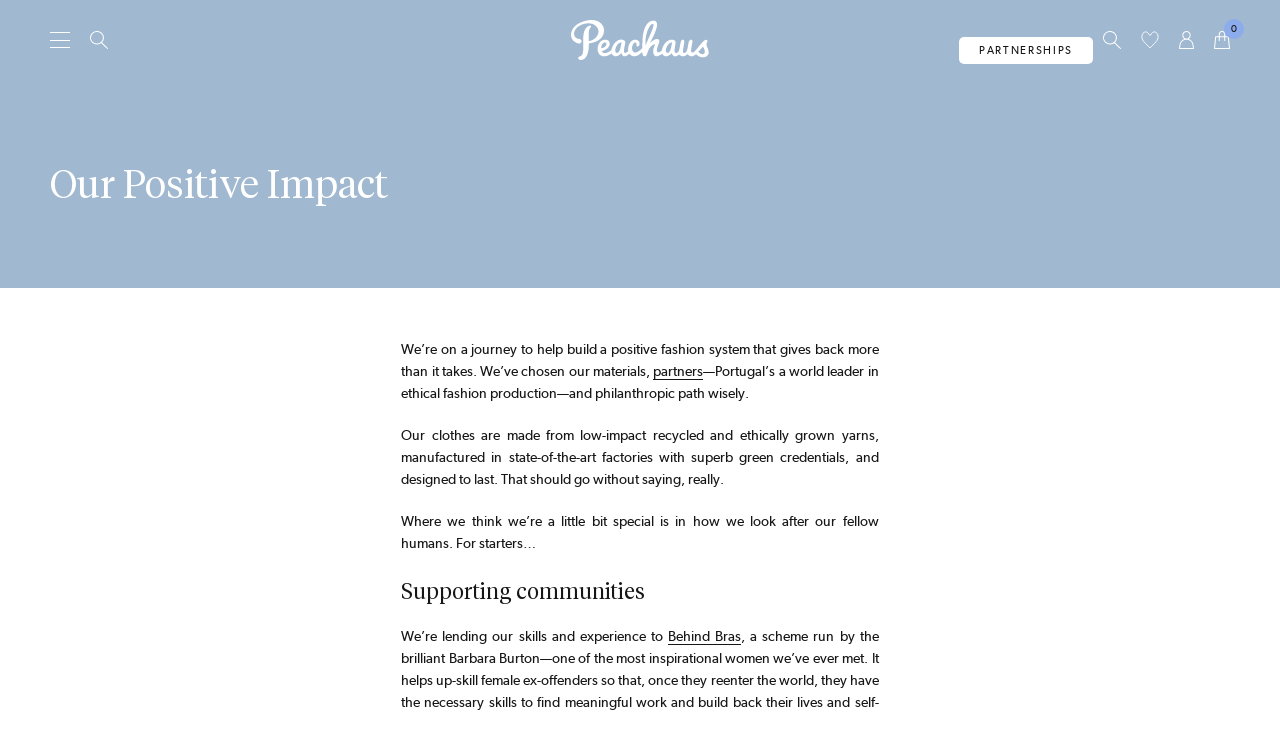

--- FILE ---
content_type: text/javascript
request_url: https://peachaus.com/cdn/shop/t/87/compiled_assets/scripts.js?v=14486
body_size: 1397
content:
(function(){var __sections__={};(function(){for(var i=0,s=document.getElementById("sections-script").getAttribute("data-sections").split(",");i<s.length;i++)__sections__[s[i]]=!0})(),function(){if(__sections__["cart-drawer"])try{customElements.get("shopping-cart")||customElements.define("shopping-cart",class extends HTMLElement{constructor(){super(),this.toggle=document.querySelector("#cart"),this.note=this.querySelector('[name="note"]'),this.note&&note.addEventListener("keyup",this.updateNote.bind(this)),window.addEventListener("product:added",this.updateCart.bind(this)),this.debouncedOnChange=debounce(event=>{this.onChange(event)},300),this.addEventListener("change",this.debouncedOnChange.bind(this))}onChange(event){this.updateQuantity(event.target.dataset.line,event.target.value)}updateNote=debounce(()=>{const body=JSON.stringify({note:this.note.value});fetch(routes.cart_change_url,{...fetchConfig(),body})},250);updateCart(){this.classList.add("loading"),fetch(`${window.routes.root_url}?section_id=cart-drawer`).then(response=>response.text()).then(text=>{const html=new DOMParser().parseFromString(text,"text/html");try{this.querySelector(".items").innerHTML=html.querySelector(".items").innerHTML,this.querySelector(".footer").innerHTML=html.querySelector(".footer").innerHTML}catch{this.innerHTML=html.querySelector("shopping-cart").innerHTML}this.dispatchEvent(new CustomEvent("images:loaded",{bubbles:!0})),this.dispatchEvent(new CustomEvent("cart:updated",{bubbles:!0})),this.showCart(),document.querySelector('input[name="quick-view"]').checked=!1}).catch(error=>{location.href=window.routes.cart_url}).finally(error=>{this.classList.remove("loading")})}updateQuantity(line,quantity){const body=JSON.stringify({line,quantity});fetch(`${window.routes.cart_change_url}`,{...fetchConfig(),body}).then(response=>response.json()).then(()=>{this.updateCart()})}showCart(){document.documentElement.classList.add("no-scroll"),this.toggle.checked=!0}hideCart(){document.documentElement.classList.remove("no-scroll"),this.toggle.checked=!1}})}catch(e){console.error(e)}}(),function(){if(__sections__["collection-filters"])try{customElements.get("collection-filters")||customElements.define("collection-filters",class extends HTMLElement{constructor(){super(),this.querySelectorAll(".clear").forEach(element=>element.addEventListener("click",this.clear.bind(this)))}clear(){this.querySelectorAll('.options input[type="checkbox"]').forEach(element=>element.checked=!1),this.querySelectorAll('.options input[type="number"]').forEach(element=>element.value=""),this.querySelectorAll(".price-slider").forEach(element=>{element.style.setProperty("--range-min","0%"),element.style.setProperty("--range-max","100%"),document.querySelector('input[type="range"]:first-of-type').value=0,document.querySelector('input[type="range"]:last-of-type').value=document.querySelector('input[type="range"]:last-of-type').max})}}),customElements.get("price-range")||customElements.define("price-range",class extends HTMLElement{constructor(){super();var _this=this;this.rangeLowerBound=this.querySelector('input[type="range"]:first-of-type'),this.rangeHigherBound=this.querySelector('input[type="range"]:last-of-type'),this.textInputLowerBound=this.querySelector('input[type="number"][data-from]'),this.textInputHigherBound=this.querySelector('input[type="number"][data-to]'),this.textInputLowerBound.addEventListener("change",event=>{event.target.value=Math.max(Math.min(parseInt(event.target.value),parseInt(_this.textInputHigherBound.value||event.target.max)-1),event.target.min),_this.rangeLowerBound.value=event.target.value,_this.rangeLowerBound.parentElement.style.setProperty("--range-min","".concat(parseInt(_this.rangeLowerBound.value)/parseInt(_this.rangeLowerBound.max)*100,"%"))}),this.textInputHigherBound.addEventListener("change",event=>{event.target.value=Math.min(Math.max(parseInt(event.target.value),parseInt(_this.textInputLowerBound.value||event.target.min)+1),event.target.max),_this.rangeHigherBound.value=event.target.value,_this.rangeHigherBound.parentElement.style.setProperty("--range-max","".concat(parseInt(_this.rangeHigherBound.value)/parseInt(_this.rangeHigherBound.max)*100,"%"))}),this.rangeLowerBound.addEventListener("change",event=>{_this.textInputLowerBound.value=event.target.value}),this.rangeHigherBound.addEventListener("change",event=>{_this.textInputHigherBound.value=event.target.value}),this.rangeLowerBound.addEventListener("input",event=>{event.target.value=Math.min(parseInt(event.target.value),parseInt(_this.textInputHigherBound.value||event.target.max)-1),event.target.parentElement.style.setProperty("--range-min","".concat(parseInt(event.target.value)/parseInt(event.target.max)*100,"%")),_this.textInputLowerBound.value=event.target.value}),this.rangeHigherBound.addEventListener("input",event=>{event.target.value=Math.max(parseInt(event.target.value),parseInt(_this.textInputLowerBound.value||event.target.min)+1),event.target.parentElement.style.setProperty("--range-max","".concat(parseInt(event.target.value)/parseInt(event.target.max)*100,"%")),_this.textInputHigherBound.value=event.target.value})}})}catch(e){console.error(e)}}(),function(){if(!(!__sections__.instagram&&!Shopify.designMode))try{customElements.get("instagram-feed")||customElements.define("instagram-feed",class extends HTMLElement{constructor(){super();const handleIntersection=(entries,observer)=>{observer.unobserve(this);const _this=this,container=this.querySelector(".swiper");var loadInstagram=accessToken=>{var limit=parseInt(_this.dataset.limit)?parseInt(_this.dataset.limit):8,feed=new Instafeed({target:container,accessToken,limit,template:'<div class="swipee grid-item"><figure class="aspect-ratio aspect-square block relative"><a href="{{link}}" class="block" aria-label="Instagram" target="_blank" rel="noopener noreferrer"><noscript class="loading-lazy"><img src="{{image}}" alt="" draggable="false" loading="lazy" width="auto" height="auto"></noscript></a></figure></div>',filter:image=>image.type==="image",after:()=>{this.dispatchEvent(new CustomEvent("images:loaded",{bubbles:!0})),_this.closest(".shopify-section").classList.remove("hidden")},error:()=>{console.error("Instagram error."),sessionStorage.removeItem("InstagramToken")}});feed.run();try{sessionStorage.setItem("InstagramToken",accessToken)}catch{}},loadInstafeed=accessToken=>{var scriptTag=document.createElement("script");scriptTag.src=window.routes.asset_url+"instafeed.js",scriptTag.onload=function(){loadInstagram(accessToken)},scriptTag.onreadystatechange=function(){loadInstagram(accessToken)},document.body.appendChild(scriptTag)},sessionToken;try{sessionToken=sessionStorage.getItem("InstagramToken")}catch{}sessionToken&&sessionToken?loadInstafeed(sessionToken):fetch(_this.dataset.token).then(response=>response.json()).then(data=>{data.Token?loadInstafeed(data.Token):(console.error("Instagram error.",data.Error),sessionStorage.removeItem("InstagramToken"))}).catch(error=>{console.error("Instagram error.",error),sessionStorage.removeItem("InstagramToken")})};new IntersectionObserver(handleIntersection.bind(this),{rootMargin:"0px 0px 200px 0px"}).observe(this)}})}catch(e){console.error(e)}}(),function(){if(__sections__["product-main"])try{customElements.get("gallery-nav")||customElements.define("gallery-nav",class extends HTMLElement{constructor(){super()}connectedCallback(){this.gallery=document.querySelector('.product-images .images[data-model="'+this.dataset.model+'"]'),this.images=this.gallery.querySelectorAll(".swipee"),this.progress=this.querySelector("span"),this.init()}update(event){if(!this.gallery.scrollWidth||!this.gallery.clientWidth)return;const scrollableWidth=this.gallery.scrollWidth-this.gallery.clientWidth;if(scrollableWidth<=0){this.progress.style.left="0%";return}const scrollPercentage=this.gallery.scrollLeft/scrollableWidth,maxLeft=100-parseFloat(this.progress.style.width)+1,newLeft=scrollPercentage*maxLeft;this.progress.style.left=`${newLeft}%`}init(){if(this.dataset.model)var total=this.closest(".product-images").querySelectorAll(`.images[data-model="${this.dataset.model}"] figure`).length;else var total=this.closest(".product-images").querySelectorAll(".images figure").length;this.progress.style.width=`${100/total}%`,this.gallery.addEventListener("scroll",this.update.bind(this)),this.gallery.addEventListener("mousemove",this.update.bind(this)),this.gallery.addEventListener("touchend",this.update.bind(this))}})}catch(e){console.error(e)}}()})();
//# sourceMappingURL=/cdn/shop/t/87/compiled_assets/scripts.js.map?v=14486
